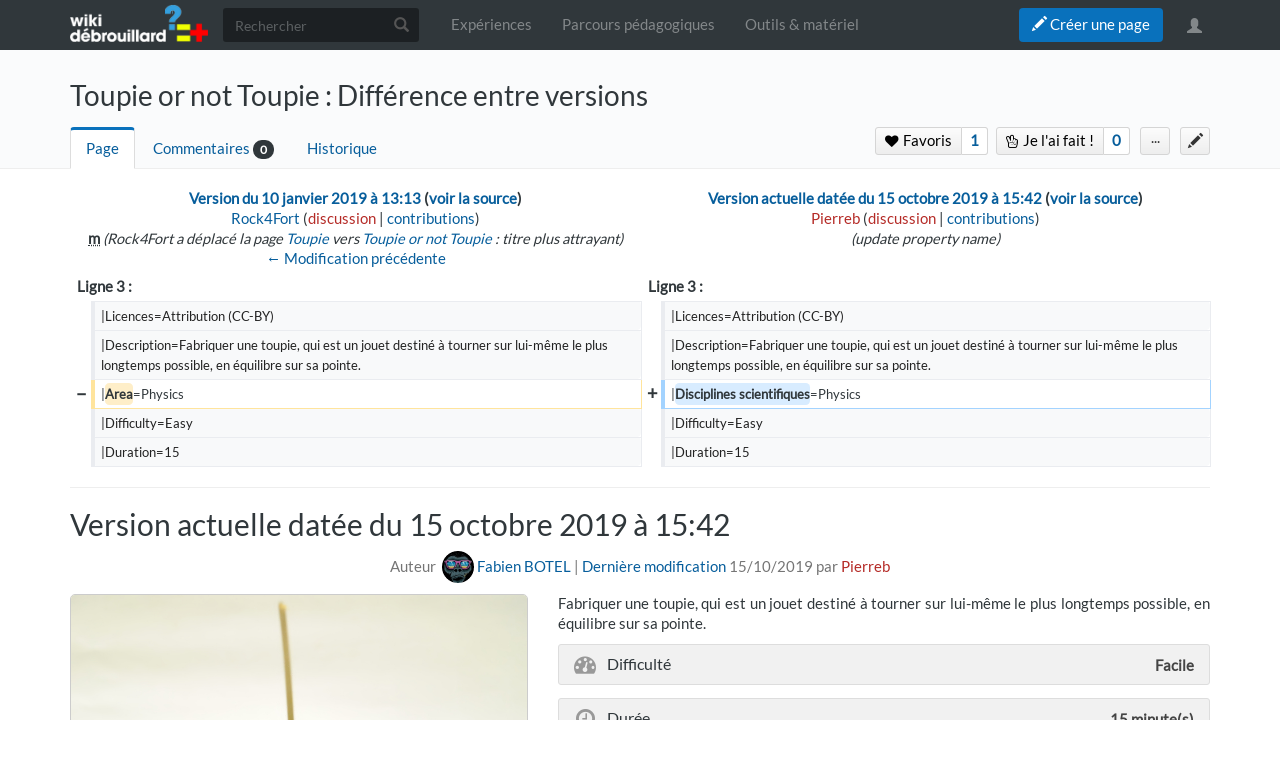

--- FILE ---
content_type: text/html; charset=UTF-8
request_url: https://www.wikidebrouillard.org/w/index.php?title=Toupie_or_not_Toupie&diff=prev&oldid=3561
body_size: 13813
content:



<!DOCTYPE html>
<html class="client-nojs" lang="fr" dir="ltr">
<head>
<meta charset="UTF-8"/>
<title>Toupie or not Toupie : Différence entre versions — Wikidebrouillard</title>
<script>document.documentElement.className = document.documentElement.className.replace( /(^|\s)client-nojs(\s|$)/, "$1client-js$2" );</script>
<script>(window.RLQ=window.RLQ||[]).push(function(){mw.config.set({"wgCanonicalNamespace":"","wgCanonicalSpecialPageName":false,"wgNamespaceNumber":0,"wgPageName":"Toupie_or_not_Toupie","wgTitle":"Toupie or not Toupie","wgCurRevisionId":3561,"wgRevisionId":3561,"wgArticleId":1087,"wgIsArticle":true,"wgIsRedirect":false,"wgAction":"view","wgUserName":null,"wgUserGroups":["*","Dokit-read","Dokit-createaccount"],"wgCategories":["Tutorials"],"wgBreakFrames":false,"wgPageContentLanguage":"fr","wgPageContentModel":"wikitext","wgSeparatorTransformTable":[",\t."," \t,"],"wgDigitTransformTable":["",""],"wgDefaultDateFormat":"dmy","wgMonthNames":["","janvier","février","mars","avril","mai","juin","juillet","août","septembre","octobre","novembre","décembre"],"wgMonthNamesShort":["","janv.","fév.","mars","avr.","mai","juin","juill.","août","sept.","oct.","nov.","déc."],"wgRelevantPageName":"Toupie_or_not_Toupie","wgRelevantArticleId":1087,"wgRequestId":"42af69fd9fdad72c2cfcd339","wgIsProbablyEditable":false,"wgRelevantPageIsProbablyEditable":false,"wgRestrictionEdit":[],"wgRestrictionMove":[],"wgPageFormsAutocompleteValues":[],"wgPageFormsAutocompleteOnAllChars":false,"wgPageFormsFieldProperties":[],"wgPageFormsCargoFields":[],"wgPageFormsDependentFields":[],"wgPageFormsGridValues":[],"wgPageFormsGridParams":[],"wgPageFormsContLangYes":null,"wgPageFormsContLangNo":null,"wgPageFormsContLangMonths":[],"wgPageFormsShowOnSelect":[],"wgPageFormsScriptPath":"/w/extensions/PageForms","edgValues":null,"wgPageFormsEDSettings":null,"wgAllowPipesInForms":true,"wgAmericanDates":false,"wgMediaViewerOnClick":true,"wgMediaViewerEnabledByDefault":true,"wgVisualEditor":{"pageLanguageCode":"fr","pageLanguageDir":"ltr","pageVariantFallbacks":"fr","usePageImages":false,"usePageDescriptions":false},"wgCategoryTreePageCategoryOptions":"{\"mode\":0,\"hideprefix\":20,\"showcount\":true,\"namespaces\":false,\"hidebreadcrumb\":true}","wgDiffOldId":1863,"wgDiffNewId":3561,"ImageAnnotator":[],"CommentStreams":{"canComment":false,"moderatorEdit":false,"moderatorAccept":false,"showEditBoxOnPageLoad":1,"moderatorDelete":false,"moderatorFastDelete":0,"showLabels":1,"userDisplayName":"\u003Cspan class=\"cs-comment-author-anonymous\"\u003Eanonyme\u003C/span\u003E","userAvatar":null,"newestStreamsOnTop":1,"initiallyCollapsed":false,"enableVoting":1,"enableAccepting":1,"enableWatchlist":1,"comments":[]},"wgVisualEditorToolbarScrollOffset":0,"wgVisualEditorUnsupportedEditParams":["undo","undoafter","veswitched"],"wgEditSubmitButtonLabelPublish":false});mw.loader.state({"site.styles":"ready","noscript":"ready","user.styles":"ready","user":"ready","site":"ready","user.options":"loading","user.tokens":"loading","mediawiki.diff.styles":"ready","ext.imageannotator.editor.css":"ready","ext.socialprofile.responsive":"ready","ext.socialprofile.userinfo.css":"ready","ext.Wikifab.css":"ready","ext.groupspage.css":"ready","ext.checkpagetitle.css":"ready","ext.flowcountertalks.css":"ready","ext.simpleembedvideo.css":"ready","ext.userspageslinks.css":"ready","ext.wikifab.css":"ready","ext.dokitfooter.css":"ready","ext.EmbedTutorials.modal.css":"ready","ext.visualEditor.desktopArticleTarget.noscript":"ready","ext.wikidebrouillard.css":"ready","ext.smw.style":"ready","ext.smw.tooltip.styles":"ready","ext.bootstrap.styles":"ready","ext.EmbedTutorials.modal.js":"loading","ext.QRCodeGenerator.modal.js":"loading"});mw.loader.implement("user.options@1dpodri",function($,jQuery,require,module){/*@nomin*/mw.user.options.set({"variant":"fr"});
});mw.loader.implement("user.tokens@02i28v7",function($,jQuery,require,module){/*@nomin*/mw.user.tokens.set({"editToken":"+\\","patrolToken":"+\\","watchToken":"+\\","csrfToken":"+\\"});
});mw.loader.load(["ext.wikifab.wfexplore","ext.Tabber","ext.imageannotator.editor","ext.smw.style","ext.smw.tooltips","ext.carousel.js","mediawiki.page.startup","mediawiki.user","mediawiki.page.ready","mediawiki.toc","mediawiki.searchSuggest","ext.socialprofile.userinfo.js","ext.userswatchbutton.js","ext.groupspage.js","ext.checkpagetitle.js","ext.inputBox","mmv.head","mmv.bootstrap.autostart","ext.simpleembedvideo.js","ext.userspageslinks.js","ext.3d","ext.cssforcategories.common","ext.CommentStreams","ext.visualEditor.desktopArticleTarget.init","ext.visualEditor.targetLoader","ext.bootstrap.scripts","ext.Wikifab.js"]);mw.loader.load("/w/load.php?debug=false\u0026lang=fr\u0026modules=ext.EmbedTutorials.modal.js%7Cext.QRCodeGenerator.modal.js\u0026only=scripts\u0026skin=chameleon");});</script>
<link rel="stylesheet" href="/w/load.php?debug=false&amp;lang=fr&amp;modules=ext.EmbedTutorials.modal.css%7Cext.Wikifab.css%7Cext.bootstrap.styles%7Cext.checkpagetitle.css%7Cext.dokitfooter.css%7Cext.flowcountertalks.css%7Cext.groupspage.css%7Cext.imageannotator.editor.css%7Cext.simpleembedvideo.css%7Cext.socialprofile.responsive%7Cext.socialprofile.userinfo.css%7Cext.userspageslinks.css%7Cext.visualEditor.desktopArticleTarget.noscript%7Cext.wikidebrouillard.css%7Cext.wikifab.css%7Cmediawiki.diff.styles&amp;only=styles&amp;skin=chameleon"/>
<link rel="stylesheet" href="/w/load.php?debug=false&amp;lang=fr&amp;modules=ext.smw.style%7Cext.smw.tooltip.styles&amp;only=styles&amp;skin=chameleon"/>
<script async="" src="/w/load.php?debug=false&amp;lang=fr&amp;modules=startup&amp;only=scripts&amp;skin=chameleon"></script>
<style>
			:root{
				--main-btn-color: #0971BC;
			}
			</style><style>
			:root{
				--main-hover-color: #075E9C;
			}
			</style>
<meta name="ResourceLoaderDynamicStyles" content=""/>
<link rel="stylesheet" href="/w/load.php?debug=false&amp;lang=fr&amp;modules=site.styles&amp;only=styles&amp;skin=chameleon"/>
<meta name="generator" content="MediaWiki 1.31.3"/>
<meta name="robots" content="noindex,nofollow"/>
<meta name="google-site-verification" content=""/>
<meta name="keywords" content="force, gravité, équilibre, rotation"/>
<meta name="description" content="Fabriquer une toupie, qui est un jouet destiné à tourner sur lui-même le plus longtemps possible, en équilibre sur sa pointe."/>
<meta name="twitter:description" content="Fabriquer une toupie, qui est un jouet destiné à tourner sur lui-même le plus longtemps possible, en équilibre sur sa pointe."/>
<meta name="viewport" content="width=device-width, initial-scale=1.0"/>
<link rel="alternate" type="application/rdf+xml" title="Toupie or not Toupie" href="/w/index.php?title=Sp%C3%A9cial:Export_RDF/Toupie_or_not_Toupie&amp;xmlmime=rdf"/>
<link rel="shortcut icon" href="/images/favicon/favicon.png"/>
<link rel="search" type="application/opensearchdescription+xml" href="/w/opensearch_desc.php" title="Wikidebrouillard (fr)"/>
<link rel="EditURI" type="application/rsd+xml" href="https://www.wikidebrouillard.org/w/api.php?action=rsd"/>
<meta property="og:description" content="Fabriquer une toupie, qui est un jouet destiné à tourner sur lui-même le plus longtemps possible, en équilibre sur sa pointe."/>
<script type="application/ld+json">{"@context" : "http://schema.org","description":"Fabriquer une toupie, qui est un jouet destiné à tourner sur lui-même le plus longtemps possible, en équilibre sur sa pointe.",}</script>
<meta property="fb:app_id" content=""/>

<meta property="fb:admins" content=""/>

<!--[if lt IE 9]><script src="/w/load.php?debug=false&amp;lang=fr&amp;modules=html5shiv&amp;only=scripts&amp;skin=chameleon&amp;sync=1"></script><![endif]-->
</head>
<body class="mediawiki ltr sitedir-ltr mw-hide-empty-elt ns-0 ns-subject page-Toupie_or_not_Toupie rootpage-Toupie_or_not_Toupie layout-layout-dokit skin-chameleon action-view">
	<!-- navigation bar -->
	<nav class="navbar navbar-default p-navbar" role="navigation" id="mw-navigation">
		<div class="container">
				<div class="navbar-header">

					<button type="button" class="navbar-toggle collapsed" data-toggle="collapse" data-target="#mw-navigation-collapse">
						<span class="sr-only">Toggle navigation</span>
						<span class="icon-bar"></span><span class="icon-bar"></span><span class="icon-bar"></span>
					</button>

				<!-- logo and main page link -->
				<div id="p-logo" class="p-logo navbar-brand" role="banner">
					<a href="/wiki/Accueil" title="Visiter la page d’accueil"><img src="/images/logo/logo-white.png" alt="Wikidebrouillard"/></a>
				</div>


				</div>

				<div class="collapse navbar-collapse" id="mw-navigation-collapse">
				<!-- search form -->
				<div  id="p-search" class="p-search navbar-form" role="search">
					<form  id="searchform" class="mw-search form-inline" action="/w/index.php">
						<input type="hidden" name="title" value="Spécial:Recherche" />
						<div class="input-group"><input class="form-control" id="searchInput" accesskey="f" title="Rechercher" placeholder="Rechercher" name="search" autocomplete="off">
						<div class="input-group-btn">
						<button value="Rechercher" id="mw-searchButton" name="fulltext" title="Rechercher les pages comportant ce texte." type="submit" class="mw-searchButton btn btn-default"><span class="glyphicon glyphicon-search"></span></button>
					</div>
				</div>
			</form>
		</div>
<ul class="nav navbar-nav">
				<!-- navigation -->
				<li id="n-Expériences"><a href="/wiki/Explore">Expériences</a></li>
				<li id="n-Parcours-pédagogiques"><a href="/wiki/Groups">Parcours pédagogiques</a></li>
				<li id="n-Outils-_-matériel"><a href="/wiki/Items">Outils &amp; matériel</a></li></ul>

					<div class="navbar-right-aligned"><ul class="nav navbar-nav MessageContent"><div data-toggle="modal" data-target="#CreateNewPage" class="wf-top-button askButton"><span class="btn webfonts-changed"><span class="glyphicon glyphicon-pencil"></span> Créer une page</span></div>
<div class="modal fade" id="CreateNewPage" role="dialog" aria-labelledby="myModalLabel">
<div class="modal-dialog">
<div class="modal-content">
<div class="modal-header">
<h4 class="modal-title" id="myModalLabel"><span id="Vous_n'avez_pas_la_permission"></span><span class="mw-headline" id="Vous_n_avez_pas_la_permission">Vous n'avez pas la permission</span></h4>
</div>
<div class="modal-body NewPageTabs">
<div class="alert alert-warning" role="alert"><strong>Oups&#160;!</strong> Vous n'avez pas la permission de modifier ce tutoriel car vous n'êtes pas connecté. Pour modifier ce tutoriel, <a href="/wiki/Sp%C3%A9cial:Connexion/signup" title="Spécial:Connexion/signup">créez un compte</a> ou <a href="/wiki/Sp%C3%A9cial:Connexion" title="Spécial:Connexion">connectez-vous</a>.</div>
</div>
</div>
</div>
</div>
</ul>
<ul class="nav navbar-nav MessageContent"></ul>

					<!-- personal tools -->
					<ul class="navbar-tools navbar-nav" >
						<li class="dropdown navbar-tools-tools">
							<a class="dropdown-toggle navbar-usernotloggedin" href="#" data-toggle="dropdown" title="Vous n’êtes pas connecté." ><span class="glyphicon glyphicon-user"></span></a>
							<ul class="p-personal-tools dropdown-menu dropdown-menu-right" >
								
								<li id="pt-createaccount"><a href="/w/index.php?title=Sp%C3%A9cial:Cr%C3%A9er_un_compte&amp;returnto=Toupie+or+not+Toupie&amp;returntoquery=diff%3Dprev%26oldid%3D3561" sort_order="0" title="Nous vous encourageons à créer un compte utilisateur et vous connecter; ce n’est cependant pas obligatoire">Créer un compte</a></li>
								<li id="pt-login-private"><a href="/w/index.php?title=Sp%C3%A9cial:Connexion&amp;returnto=Toupie+or+not+Toupie&amp;returntoquery=diff%3Dprev%26oldid%3D3561" sort_order="1" title="Vous devez vous connecter pour utiliser ce wiki [o]" accesskey="o">Se connecter</a></li> <hr style='border-bottom-style: solid;margin-top: 2px;margin-bottom: 2px'> 
									<li id="pt-help-target"><a href="https://help.dokit.app/wiki/Main_Page" target="_blanck" menu="user-sub-menu" sort_order="2">Aide</a></li>
								</ul>
							</li>
						</ul>

					</div> <!-- navbar-right-aligned -->
				</div><!-- /.navbar-collapse -->
			</div>
		</nav>

	<!-- additionnal page header -->
	<div id="additionnal-page-header">
		<div class="container">
		</div>
	</div>

	<!-- main content header -->
	<div id="main-content-header">
		<div class="container">
				<div class="maincontent-header-head">

				<h1 id="firstHeading" class="firstHeading">Toupie or not Toupie : Différence entre versions</h1>

			</div>

			<div class="maincontent-header-tail">
				<!-- Page Tools Tabs -->
				<div class="page-tools-tabs smooth-scroll"><ul class="list-inline">
<li id="ca-nstab-main" class="selected"><a href="/wiki/Toupie_or_not_Toupie" title="Voir le contenu de la page [c]" accesskey="c" class="selected">Page</a></li>
<li><a count="0" href="#cs-comments">Commentaires</a><span class="counterTalk">0</span></li>
<li id="ca-history"><a href="/w/index.php?title=Toupie_or_not_Toupie&amp;action=history" title="Historique des versions de cette page [h]" accesskey="h">Historique</a></li></ul>
				</div>
					<div class="header-right-aligned">
<div class="PageNetworkLinks">
		<a class="UsersPagesLinksButton addAction" data-linkstype="star" data-page="Toupie_or_not_Toupie" ><button class=" doActionLabel"><span class=" "><i class="fa fa-heart upl_icon"></i> <i class="fa fa-spinner fa-spin upl_loading" style="display:none"></i> Favoris</span></button></a><div class="dropdownParent"><a href="https://www.wikidebrouillard.org/w/index.php?title=Sp%C3%A9cial:DisplayUsersList&pageName=Toupie+or+not+Toupie&typeButton=star&numPage=1" class="UsersPagesLinksButtonCounter addAction" data-linkstype="star" data-page="Toupie_or_not_Toupie" data-listid ="1" ><button>1</button></a><div class="UsersListContent" id="boutonContent1"> <div class="usersPageLinksUsers row"><div class="col-md-4 col-sm-6 col-xs-12 UserListcard"><a href="/wiki/Utilisateur:C%C3%A9line_LEQUIN"><div class="avatar"><img src="/images/avatars/default_ml.gif" alt="avatar" border="0"/></div><span class="name">Tiago</span></a></div></div></div></div>
		<a class="UsersPagesLinksButton addAction" data-linkstype="ididit" data-page="Toupie_or_not_Toupie" ><button class=" doActionLabel"><span class=" "><i class="fa fa-hand-peace-o upl_icon"></i> <i class="fa fa-spinner fa-spin upl_loading" style="display:none"></i> Je l'ai fait&#160;!</span></button></a><div class="dropdownParent"><a href="#" class="UsersPagesLinksButtonCounter addAction" data-linkstype="ididit" data-page="Toupie_or_not_Toupie" data-listid ="2" ><button>0</button></a><div class="UsersListContent" id="boutonContent2"> <div class="usersPageLinksUsers row"></div></div></div>
</div>
					<!-- page tools -->
					<ul class="page-tools-dropdown" >
						<li id="ca-formedit" class="page-tools-dropdown-tools"><a href="/w/index.php?title=Toupie_or_not_Toupie&amp;action=formedit" title="Modifier cette page avec un formulaire [&amp;]" accesskey="&amp;"><span class="glyphicon glyphicon-pencil"></span></a></li>
							<li class="page-tools-dropdown-tools dropdown">
								<a data-toggle="dropdown" class="dropdown-toggle" href="#" title="Outils pour les pages" ><span>...</span></a>
	<!-- Content navigation -->
	<ul class="p-contentnavigation dropdown-menu" id="p-contentnavigation">
		<!-- namespaces -->
		<!-- views -->
		<li id="ca-embed" class="embed-button"><a href="/w/index.php?title=Toupie_or_not_Toupie&amp;embed=true" class="embed-button">Intégrer ce tutoriel</a></li>
		<!-- NetworksLinks -->
	</ul>
							</li>
						</ul>

					</div> <!-- header-right-aligned -->
			</div>
		</div>
	</div>

	<div>
		<div class="container">
			<div class="siteNoticeArea row">
				<div class="col-lg-12">

				</div>
			</div>
			<div class="row">
				<div class="col-lg-12">
					<!-- start the content area -->
					<div id="content" class="mw-body"><a id="top"></a>
						<div id="mw-indicators" class="mw-indicators"></div>
						<div  id="mw-js-message" style="display:none;"></div>
						<div id="bodyContent">
							<!-- body text -->

							<div id="mw-content-text" lang="fr" dir="ltr" class="mw-content-ltr"><table class="diff diff-contentalign-left" data-mw="interface">
				<col class="diff-marker" />
				<col class="diff-content" />
				<col class="diff-marker" />
				<col class="diff-content" />
				<tr class="diff-title" lang="fr">
				<td colspan="2" class="diff-otitle"><div id="mw-diff-otitle1"><strong><a href="/w/index.php?title=Toupie_or_not_Toupie&amp;oldid=1863" title="Toupie or not Toupie">Version du 10 janvier 2019 à 13:13</a> <span class="mw-diff-edit">(<a href="/w/index.php?title=Toupie_or_not_Toupie&amp;action=edit&amp;oldid=1863" title="Toupie or not Toupie">voir la source</a>)</span></strong></div><div id="mw-diff-otitle2"><a href="/wiki/Utilisateur:Rock4Fort" class="mw-userlink" title="Utilisateur:Rock4Fort"><bdi>Rock4Fort</bdi></a> <span class="mw-usertoollinks">(<a href="/w/index.php?title=Discussion_utilisateur:Rock4Fort&amp;action=edit&amp;redlink=1" class="new mw-usertoollinks-talk" title="Discussion utilisateur:Rock4Fort (page inexistante)">discussion</a> | <a href="/wiki/Sp%C3%A9cial:Contributions/Rock4Fort" class="mw-usertoollinks-contribs" title="Spécial:Contributions/Rock4Fort">contributions</a>)</span></div><div id="mw-diff-otitle3"><abbr class="minoredit" title="Cette modification est mineure.">m</abbr> <span class="comment">(Rock4Fort a déplacé la page <a href="/wiki/Toupie" class="mw-redirect" title="Toupie">Toupie</a> vers <a href="/wiki/Toupie_or_not_Toupie" title="Toupie or not Toupie">Toupie or not Toupie</a> : titre plus attrayant)</span></div><div id="mw-diff-otitle5"></div><div id="mw-diff-otitle4"><a href="/w/index.php?title=Toupie_or_not_Toupie&amp;diff=prev&amp;oldid=1863" title="Toupie or not Toupie" id="differences-prevlink">← Modification précédente</a></div></td>
				<td colspan="2" class="diff-ntitle"><div id="mw-diff-ntitle1"><strong><a href="/w/index.php?title=Toupie_or_not_Toupie&amp;oldid=3561" title="Toupie or not Toupie">Version actuelle datée du 15 octobre 2019 à 15:42</a> <span class="mw-diff-edit">(<a href="/w/index.php?title=Toupie_or_not_Toupie&amp;action=edit" title="Toupie or not Toupie">voir la source</a>)</span> </strong></div><div id="mw-diff-ntitle2"><a href="/w/index.php?title=Utilisateur:Pierreb&amp;action=edit&amp;redlink=1" class="new mw-userlink" title="Utilisateur:Pierreb (page inexistante)"><bdi>Pierreb</bdi></a> <span class="mw-usertoollinks">(<a href="/w/index.php?title=Discussion_utilisateur:Pierreb&amp;action=edit&amp;redlink=1" class="new mw-usertoollinks-talk" title="Discussion utilisateur:Pierreb (page inexistante)">discussion</a> | <a href="/wiki/Sp%C3%A9cial:Contributions/Pierreb" class="mw-usertoollinks-contribs" title="Spécial:Contributions/Pierreb">contributions</a>)</span> </div><div id="mw-diff-ntitle3"> <span class="comment">(update property name)</span></div><div id="mw-diff-ntitle5"></div><div id="mw-diff-ntitle4">&#160;</div></td>
				</tr><tr><td colspan="2" class="diff-lineno" id="mw-diff-left-l3" >Ligne 3 :</td>
<td colspan="2" class="diff-lineno">Ligne 3 :</td></tr>
<tr><td class='diff-marker'>&#160;</td><td class='diff-context'><div>|Licences=Attribution (CC-BY)</div></td><td class='diff-marker'>&#160;</td><td class='diff-context'><div>|Licences=Attribution (CC-BY)</div></td></tr>
<tr><td class='diff-marker'>&#160;</td><td class='diff-context'><div>|Description=Fabriquer une toupie, qui est un jouet destiné à tourner sur lui-même le plus longtemps possible, en équilibre sur sa pointe.</div></td><td class='diff-marker'>&#160;</td><td class='diff-context'><div>|Description=Fabriquer une toupie, qui est un jouet destiné à tourner sur lui-même le plus longtemps possible, en équilibre sur sa pointe.</div></td></tr>
<tr><td class='diff-marker'>−</td><td class='diff-deletedline'><div>|<del class="diffchange diffchange-inline">Area</del>=Physics</div></td><td class='diff-marker'>+</td><td class='diff-addedline'><div>|<ins class="diffchange diffchange-inline">Disciplines scientifiques</ins>=Physics</div></td></tr>
<tr><td class='diff-marker'>&#160;</td><td class='diff-context'><div>|Difficulty=Easy</div></td><td class='diff-marker'>&#160;</td><td class='diff-context'><div>|Difficulty=Easy</div></td></tr>
<tr><td class='diff-marker'>&#160;</td><td class='diff-context'><div>|Duration=15</div></td><td class='diff-marker'>&#160;</td><td class='diff-context'><div>|Duration=15</div></td></tr>
</table><hr class='diff-hr' id='mw-oldid' />
		<h2 class='diff-currentversion-title'>Version actuelle datée du 15 octobre 2019 à 15:42</h2>
<div class="mw-parser-output"><div class="print-description print-only">Fabriquer une toupie, qui est un jouet destiné à tourner sur lui-même le plus longtemps possible, en équilibre sur sa pointe.</div>
<p class="tuto-details-autor-revision noprint hideInTranslatedPage">Auteur&#160;<span class="tuto-details-author-box"><a class="avatar-image" href="/wiki/Utilisateur:Rock4Fort"><img src="/images/avatars/dkf_Wikidebrouillard_26_ml.jpg?r=1545223514" alt="avatar" border="0" /></a><a class="name" href="/wiki/Utilisateur:Rock4Fort"><span class="tuto-details-author-name">Fabien BOTEL</span></a></span> | <a target="_blank" rel="nofollow noreferrer noopener" class="external text" href="https://www.wikidebrouillard.org/w/index.php?title=Toupie_or_not_Toupie&amp;action=history">Dernière modification</a> 15/10/2019 par <a href="/w/index.php?title=Utilisateur:Pierreb&amp;action=edit&amp;redlink=1" class="new" title="Utilisateur:Pierreb (page inexistante)">Pierreb</a></p>
<div class="row firstPage">
<div class="col-md-5 col-sm-5 col-xs-12 fullWidthPrint">
<div class="tuto-main-image noprint"><div class="annotatedImageContainer"><a href="/wiki/Fichier:Toupie_toupie.jpg" class="image"><img alt="Toupie toupie.jpg" src="/images/f/fb/Toupie_toupie.jpg" width="800" height="600" class="thumbborder" data-file-width="800" data-file-height="600" /></a><div class="annotatedcontent" data-annotatedcontent="&#123;&#123;&#123;Main_Picture_annotation&#125;&#125;&#125;"> </div></div>
</div>
<div class="tuto-details-box print-only">
<div class="tuto-items-container">
<div class="tuto-items-details-container">
<div class="tuto-items-details-container-left"><i class="fa fa-tachometer"></i> Difficulté</div>
<div class="tuto-items-details-container-right"><span class="propertyKey" style="display:none">Easy</span> Facile</div>
</div>
<div class="tuto-items-details-container">
<div class="tuto-items-details-container-left"><i class="fa fa-clock-o"></i> Durée</div>
<div class="tuto-items-details-container-right">15 <span class="propertyKey" style="display:none">minute(s)</span> minute(s)</div>
</div>
<div class="tuto-items-details-container"><div class="tuto-items-details-container-left"><i class="fa fa-tag"></i>Disciplines scientifiques</div><div class="tuto-items-details-container-right">Physique</div></div>
</div>
</div>
</div>
<div class="col-md-7 col-sm-7 col-xs-12 fullWidthPrint no-print-book">
<div class="tuto-details-box">
<div class="tuto-details-about-title noprint">Fabriquer une toupie, qui est un jouet destiné à tourner sur lui-même le plus longtemps possible, en équilibre sur sa pointe.</div>
<div class="tuto-items-container"><div class="tuto-items-details-container noprint">
<div class="tuto-items-details-container-left"><i class="fa fa-tachometer"></i> Difficulté</div> <div class="tuto-items-details-container-right"><span class="propertyKey" style="display:none">Easy</span> Facile</div> </div><div class="tuto-items-details-container noprint"> <div class="tuto-items-details-container-left"><i class="fa fa-clock-o"></i> Durée</div> <div class="tuto-items-details-container-right">15 <span class="propertyKey" style="display:none">minute(s)</span> minute(s)</div></div>
<div class="tuto-items-details-container noprint"><div class="tuto-items-details-container-left"><i class="fa fa-tag"></i>Disciplines scientifiques</div><div class="tuto-items-details-container-right">Physique</div></div>
<div class="tuto-items-languages noprint">&lt;languages /&gt;</div>
<div class="tuto-items-details-container printTOC"><div class="tuto-items-details-container-left"><i class="fa fa-list-ol"></i></div><div id="toc" class="toc"><div class="toctitle" lang="fr" dir="ltr"><h2>Sommaire</h2></div>
<ul>
<li class="toclevel-1"><a href="#Introduction"><span class="tocnumber">1</span> <span class="toctext">Introduction</span></a></li>
<li class="toclevel-1"><a href="#Étape_1_-_Trouer_le_couvercle"><span class="tocnumber">2</span> <span class="toctext">Étape 1 - Trouer le couvercle</span></a></li>
<li class="toclevel-1"><a href="#Étape_2_-_Couper_le_bouchon_de_liège_en_tranche"><span class="tocnumber">3</span> <span class="toctext">Étape 2 - Couper le bouchon de liège en tranche</span></a></li>
<li class="toclevel-1"><a href="#Étape_3_-_Assemblage_de_la_toupie"><span class="tocnumber">4</span> <span class="toctext">Étape 3 - Assemblage de la toupie</span></a></li>
<li class="toclevel-1"><a href="#Étape_4_-_OPTIONNELLE_:_Réduire_la_taille_de_la_brochette"><span class="tocnumber">5</span> <span class="toctext">Étape 4 - OPTIONNELLE&#160;: Réduire la taille de la brochette</span></a></li>
<li class="toclevel-1"><a href="#Étape_5_-_La_lancer_!!"><span class="tocnumber">6</span> <span class="toctext">Étape 5 - La lancer&#160;!!</span></a></li>
<li class="toclevel-1"><a href="#Comment_ça_marche_?"><span class="tocnumber">7</span> <span class="toctext">Comment ça marche&#160;?</span></a>
<ul>
<li class="toclevel-2"><a href="#Observations_:_que_voit-on_?"><span class="tocnumber">7.1</span> <span class="toctext">Observations&#160;: que voit-on&#160;?</span></a></li>
<li class="toclevel-2"><a href="#Mise_en_garde_:_qu_est-ce_qui_pourrait_faire_rater_l_expérience_?"><span class="tocnumber">7.2</span> <span class="toctext">Mise en garde&#160;: qu'est-ce qui pourrait faire rater l'expérience&#160;?</span></a></li>
<li class="toclevel-2"><a href="#Explications"><span class="tocnumber">7.3</span> <span class="toctext">Explications</span></a></li>
<li class="toclevel-2"><a href="#Plus_d_explications"><span class="tocnumber">7.4</span> <span class="toctext">Plus d'explications</span></a></li>
<li class="toclevel-2"><a href="#Vous_aimerez_aussi"><span class="tocnumber">7.5</span> <span class="toctext">Vous aimerez aussi</span></a></li>
</ul>
</li>
<li class="toclevel-1"><a href="#Éléments_pédagogiques"><span class="tocnumber">8</span> <span class="toctext">Éléments pédagogiques</span></a>
<ul>
<li class="toclevel-2"><a href="#Objectifs_pédagogiques"><span class="tocnumber">8.1</span> <span class="toctext">Objectifs pédagogiques</span></a></li>
<li class="toclevel-2"><a href="#Pistes_pour_animer_l_expérience"><span class="tocnumber">8.2</span> <span class="toctext">Pistes pour animer l'expérience</span></a></li>
<li class="toclevel-2"><a href="#Sources_et_ressources"><span class="tocnumber">8.3</span> <span class="toctext">Sources et ressources</span></a></li>
</ul>
</li>
<li class="toclevel-1"><a href="#Commentaires"><span class="tocnumber">9</span> <span class="toctext">Commentaires</span></a></li>
</ul>
</div>
</div>
</div>
<div class="licence-detail noprint"><i class="fa fa-creative-commons"></i><span class="licence-detail-title">Licence&#160;:</span> Attribution (CC-BY)</div>
</div>
</div>
</div>
<p><span class="propertyKey" style="display:none">force, gravité, équilibre, rotation</span>
<span class="propertyKey" style="display:none">Toupie_toupie.jpg</span>
<span class="propertyKey" style="display:none"></span> 
<span class="propertyKey" style="display:none"></span> 
<span class="propertyKey" style="display:none"></span>
<span class="noprint"></span>
</p>

<div class="noprint"></div>
<h2><span class="mw-headline" id="Introduction">Introduction</span></h2>
<div class="wf-intro">
<p>Ce jouet est connu depuis l'<a target="_blank" rel="nofollow noreferrer noopener" class="external text" href="https://fr.wikipedia.org/wiki/Antiquit%C3%A9">Antiquité</a>
</p>
Les toupies sont faites en différentes matières, comme en poterie, en pierre, en bois, en bambou et en terre cuite. Faites en bois dur, les petites toupies avec lesquelles les enfants jouaient autrefois, étaient des jouets faits par eux-mêmes, ce qui pouvait donner aux enfants un sentiment de satisfaction et le plaisir d'une autoproduction réussie. Comme le globe terrestre sur son axe, la toupie symbolise et nous rappelle de par son mouvement rotatif l’équilibre subtil d'un univers en mouvement.</div>
<div class="wf-nav">
<ul class="wf-nav-tabs" role="tablist">
<li role="presentation" class="active"><span data-target="#ItemList" role="tab" class="wf-nav-tabs-switch" data-toggle="tab"><i class="fa fa-tag"></i> <span class="wf-nav-tabs-text">Matériel et outils</span></span></li>
</ul>
<div class="tab-content">
<div role="tabpanel" class="tab-pane active" id="ItemList"><div class="attach-link-table dk-item-list custom-tooltip"><i class="fa fa-shopping-cart"></i> <a href="/wiki/Item:Couvercle" title="Item:Couvercle">Couvercle</a> <span class="smw-highlighter" data-type="6" data-state="persistent" data-title="Information" title="Un couvercle est un élément mobile de forme plate servant à fermer un récipient ou un emballage. Il peut être amovible ou fixé au récipient par une charnière. Il est dans certains cas muni d&#39;un organe de préhension parfois appelé fretel&#160;: anneau, poignée, bouton ou forme ornementale (fruit, légume ou encore gland...).&#10;"><span class="smwtticon info"></span><span class="smwttcontent"><div><a href="/wiki/Fichier:Item-Couvercle_couvercle.jpg" class="image"><img alt="Item-Couvercle couvercle.jpg" src="/images/e/e9/Item-Couvercle_couvercle.jpg" width="800" height="600" data-file-width="800" data-file-height="600" /></a></div><div>Un couvercle est un élément mobile de forme plate servant à fermer un récipient ou un emballage. Il peut être amovible ou fixé au récipient par une charnière. Il est dans certains cas muni d'un organe de préhension parfois appelé fretel&#160;: anneau, poignée, bouton ou forme ornementale (fruit, légume ou encore gland...).</div></span></span></div><span class="propertyKey" style="display:none"><a href="/w/index.php?title=Couvercle&amp;action=edit&amp;redlink=1" class="new" title="Couvercle (page inexistante)">Couvercle</a></span><div class="attach-link-table dk-item-list custom-tooltip"><i class="fa fa-shopping-cart"></i> <a href="/wiki/Item:Brochette" title="Item:Brochette">Brochette</a> <span class="smw-highlighter" data-type="6" data-state="persistent" data-title="Information" title="Une brochette, en cuisine, désigne une fine tige en métal ou en bois sur laquelle sont enfilés des morceaux de nourriture et destinés à être cuits à la broche, c’est-à-dire au-dessus des braises du feu ou au barbecue.&#10;"><span class="smwtticon info"></span><span class="smwttcontent"><div><a href="/wiki/Fichier:Item-Brochette_brochette.jpg" class="image"><img alt="Item-Brochette brochette.jpg" src="/images/4/46/Item-Brochette_brochette.jpg" width="800" height="600" data-file-width="800" data-file-height="600" /></a></div><div>Une brochette, en cuisine, désigne une fine tige en métal ou en bois sur laquelle sont enfilés des morceaux de nourriture et destinés à être cuits à la broche, c’est-à-dire au-dessus des braises du feu ou au barbecue.</div></span></span></div><span class="propertyKey" style="display:none"><a href="/w/index.php?title=Brochette&amp;action=edit&amp;redlink=1" class="new" title="Brochette (page inexistante)">Brochette</a></span><div class="attach-link-table dk-item-list custom-tooltip"><i class="fa fa-shopping-cart"></i> <a href="/wiki/Item:Bouchon_de_li%C3%A8ge" title="Item:Bouchon de liège">Bouchon de liège</a> <span class="smw-highlighter" data-type="6" data-state="persistent" data-title="Information" title="Un bouchon est un accessoire fermant le volume de la bouteille pour éviter que le liquide contenu ne s&#39;écoule ou ne s&#39;évapore. Sur les 16 milliards de bouchons produits chaque année, 80&#160;% sont en liège&#160;; mais les bouchons à vis et les bouchons synthétiques prennent de plus en plus de place dans le marché mondial&#10;"><span class="smwtticon info"></span><span class="smwttcontent"><div><a href="/wiki/Fichier:Item-bouchon_de_li%C3%A8ge_bouchons.jpg" class="image"><img alt="Item-bouchon de liège bouchons.jpg" src="/images/5/50/Item-bouchon_de_li%C3%A8ge_bouchons.jpg" width="1920" height="1386" data-file-width="1920" data-file-height="1386" /></a></div><div>Un bouchon est un accessoire fermant le volume de la bouteille pour éviter que le liquide contenu ne s'écoule ou ne s'évapore. Sur les 16 milliards de bouchons produits chaque année, 80&#160;% sont en liège&#160;; mais les bouchons à vis et les bouchons synthétiques prennent de plus en plus de place dans le marché mondial</div></span></span></div><span class="propertyKey" style="display:none"><a href="/w/index.php?title=Bouchon_de_li%C3%A8ge&amp;action=edit&amp;redlink=1" class="new" title="Bouchon de liège (page inexistante)">Bouchon de liège</a></span><div class="attach-link-table dk-item-list custom-tooltip"><i class="fa fa-shopping-cart"></i> <a href="/wiki/Item:Vrille" title="Item:Vrille">Vrille</a> <span class="smw-highlighter" data-type="6" data-state="persistent" data-title="Information" title="Une vrille est un outil manuel, avec en embout en spirale, permettant de faire des trous, d&#39;un diamètre lié à la taille de l&#39;outil, dans le bois1. C&#39;est une sorte de mèche actionnée à la main.&#10;"><span class="smwtticon info"></span><span class="smwttcontent"><div><a href="/wiki/Fichier:Item-Vrille_180px-Vrille.jpg" class="image"><img alt="Item-Vrille 180px-Vrille.jpg" src="/images/c/c2/Item-Vrille_180px-Vrille.jpg" width="180" height="69" data-file-width="180" data-file-height="69" /></a></div><div>Une vrille est un outil manuel, avec en embout en spirale, permettant de faire des trous, d'un diamètre lié à la taille de l'outil, dans le bois1. C'est une sorte de mèche actionnée à la main.</div></span></span></div><span class="propertyKey" style="display:none"><a href="/w/index.php?title=Vrille&amp;action=edit&amp;redlink=1" class="new" title="Vrille (page inexistante)">Vrille</a></span><div class="attach-link-table dk-item-list custom-tooltip"><i class="fa fa-shopping-cart"></i> <a href="/wiki/Item:Couteau" title="Item:Couteau">Couteau</a> <span class="smw-highlighter" data-type="6" data-state="persistent" data-title="Information" title="Près d&#39;un habitant humain de la Terre sur 6 utilise des couteaux à une seule dent (il utilise également des fourchettes à une dent). En général il est est chinois (ou japonais) et appelle son couteau de la même manière que sa fourchette&#160;: une baguette.&#10;"><span class="smwtticon info"></span><span class="smwttcontent"><div><a href="/wiki/Fichier:Item-Couteau_250px-Couteau.JPG" class="image"><img alt="Item-Couteau 250px-Couteau.JPG" src="/images/5/58/Item-Couteau_250px-Couteau.JPG" width="250" height="188" data-file-width="250" data-file-height="188" /></a></div><div>Près d'un habitant humain de la Terre sur 6 utilise des couteaux à une seule dent (il utilise également des fourchettes à une dent). En général il est est chinois (ou japonais) et appelle son couteau de la même manière que sa fourchette&#160;: une baguette.</div></span></span></div><span class="propertyKey" style="display:none"><a href="/w/index.php?title=Couteau&amp;action=edit&amp;redlink=1" class="new" title="Couteau (page inexistante)">Couteau</a></span></div>
</div>
</div>
<div class="bg-halfsquare-separator"></div>
<div class="row">
<div class="col-xs-12 col-md-6 step-instructions col-md-push-6 step-instructions-oneimage">
<h2><span class="mw-headline" id="Étape_1_-_Trouer_le_couvercle">Étape 1 - Trouer le couvercle</span></h2>
<p>Faire un trou, de même diamètre que celui de la brochette ou légèrement moins, au centre du couvercle.
</p><p><i>Le couvercle peut être remplacé par un bouchon de bouteille...</i> 
</p>
</div>
<div class="col-xs-12 col-md-6 tuto-step-image noprint col-md-pull-6">
<div data-interval="false" data-ride="carousel" class="carousel" id="myCarousel1"><div class="carousel-inner"><div class="carousel-item item active"><div class="annotatedImageContainer"><a href="/wiki/Fichier:Toupie_touercouvercle.jpg" class="image"><img alt="Toupie touercouvercle.jpg" src="/images/f/f2/Toupie_touercouvercle.jpg" width="800" height="600" data-file-width="800" data-file-height="600" /></a><div class="annotatedcontent" data-annotatedcontent=""> </div></div></div></div></div>
</div>
<div class="col-md-6 step-image-print print-only">
<div class="tuto-step-image">
<div class="annotatedImageContainer"><a href="/wiki/Fichier:Toupie_touercouvercle.jpg" class="image"><img alt="Toupie touercouvercle.jpg" src="/images/f/f2/Toupie_touercouvercle.jpg" width="800" height="600" data-file-width="800" data-file-height="600" /></a><div class="annotatedcontent" data-annotatedcontent=""> </div></div>
</div>
</div>
<p><br />
</p><p><br />
</p><p><br />
</p>
 </div>
<div class="hrContentMinor"></div>
<p><span class="propertyKey" style="display:none"></span>
</p>
<div class="row">
<div class="col-xs-12 col-md-6 step-instructions col-md-push-6 step-instructions-oneimage">
<h2><span class="mw-headline" id="Étape_2_-_Couper_le_bouchon_de_liège_en_tranche">Étape 2 - Couper le bouchon de liège en tranche</span></h2>
<p>Faire deux tranches d'environ 4mm
</p><p><i>Les morceaux de bouchon peuvent être remplacé par de la pâte adhésive repositionnable, de la pâte à modeler...</i> 
</p>
</div>
<div class="col-xs-12 col-md-6 tuto-step-image noprint col-md-pull-6">
<div data-interval="false" data-ride="carousel" class="carousel" id="myCarousel2"><div class="carousel-inner"><div class="carousel-item item active"><div class="annotatedImageContainer"><a href="/wiki/Fichier:Toupie_tranchebouchon.jpg" class="image"><img alt="Toupie tranchebouchon.jpg" src="/images/d/d7/Toupie_tranchebouchon.jpg" width="800" height="599" data-file-width="800" data-file-height="599" /></a><div class="annotatedcontent" data-annotatedcontent=""> </div></div></div></div></div>
</div>
<div class="col-md-6 step-image-print print-only">
<div class="tuto-step-image">
<div class="annotatedImageContainer"><a href="/wiki/Fichier:Toupie_tranchebouchon.jpg" class="image"><img alt="Toupie tranchebouchon.jpg" src="/images/d/d7/Toupie_tranchebouchon.jpg" width="800" height="599" data-file-width="800" data-file-height="599" /></a><div class="annotatedcontent" data-annotatedcontent=""> </div></div>
</div>
</div>
<p><br />
</p><p><br />
</p><p><br />
</p>
 </div>
<div class="hrContentMinor"></div>
<p><span class="propertyKey" style="display:none"></span>
</p>
<div class="row">
<div class="col-xs-12 col-md-6 step-instructions col-md-push-6 step-instructions-manyimage">
<h2><span class="mw-headline" id="Étape_3_-_Assemblage_de_la_toupie">Étape 3 - Assemblage de la toupie</span></h2>
<p>Faire passer la brochette dans une tranche de liège, puis le couvercle, et pour finir avec la dernière tranche de bouchon.
</p><p>En suite, resserrer le tout, afin de bloquer le couvercle.
</p><p><i>La brochette peut être remplacée par un cure-dent...</i>
</p><p><b>La brochette doit être perpendiculaire à la surface du couvercle.</b> 
</p>
</div>
<div class="col-xs-12 col-md-6 tuto-step-image noprint col-md-pull-6">
<div data-interval="false" data-ride="carousel" class="carousel" id="myCarousel3"><div class="carousel-inner"><div class="carousel-item item active"><div class="annotatedImageContainer"><a href="/wiki/Fichier:Toupie_assemblagetoupie.jpg" class="image"><img alt="Toupie assemblagetoupie.jpg" src="/images/6/6e/Toupie_assemblagetoupie.jpg" width="800" height="600" data-file-width="800" data-file-height="600" /></a><div class="annotatedcontent" data-annotatedcontent=""> </div></div></div><div class="carousel-item item"><div class="annotatedImageContainer"><a href="/wiki/Fichier:Toupie_ressertoupie.jpg" class="image"><img alt="Toupie ressertoupie.jpg" src="/images/a/ac/Toupie_ressertoupie.jpg" width="800" height="600" data-file-width="800" data-file-height="600" /></a><div class="annotatedcontent" data-annotatedcontent=""> </div></div></div></div><ol class="carousel-indicators"><li class="carousel-thumb active" data-slide-to="0" data-target="#myCarousel3"><div class="annotatedImageContainer"><a href="/wiki/Fichier:Toupie_assemblagetoupie.jpg" class="image"><img alt="Toupie assemblagetoupie.jpg" src="/images/6/6e/Toupie_assemblagetoupie.jpg" width="800" height="600" data-file-width="800" data-file-height="600" /></a><div class="annotatedcontent" data-annotatedcontent=""> </div></div></li><li class="carousel-thumb" data-slide-to="1" data-target="#myCarousel3"><div class="annotatedImageContainer"><a href="/wiki/Fichier:Toupie_ressertoupie.jpg" class="image"><img alt="Toupie ressertoupie.jpg" src="/images/a/ac/Toupie_ressertoupie.jpg" width="800" height="600" data-file-width="800" data-file-height="600" /></a><div class="annotatedcontent" data-annotatedcontent=""> </div></div></li></ol></div>
</div>
<div class="col-md-6 step-image-print print-only">
<div class="tuto-step-image">
<div class="annotatedImageContainer"><a href="/wiki/Fichier:Toupie_assemblagetoupie.jpg" class="image"><img alt="Toupie assemblagetoupie.jpg" src="/images/6/6e/Toupie_assemblagetoupie.jpg" width="800" height="600" data-file-width="800" data-file-height="600" /></a><div class="annotatedcontent" data-annotatedcontent=""> </div></div>
</div>
</div>
<div class="col-md-6 step-image-print print-only">
<div class="tuto-step-image">
<div class="annotatedImageContainer"><a href="/wiki/Fichier:Toupie_ressertoupie.jpg" class="image"><img alt="Toupie ressertoupie.jpg" src="/images/a/ac/Toupie_ressertoupie.jpg" width="800" height="600" data-file-width="800" data-file-height="600" /></a><div class="annotatedcontent" data-annotatedcontent=""> </div></div>
</div>
</div>
<p><br />
</p><p><br />
</p>
 </div>
<div class="hrContentMinor"></div>
<p><span class="propertyKey" style="display:none"></span>
</p>
<div class="row">
<div class="col-md-12 step-instructions">
<h2><span class="mw-headline" id="Étape_4_-_OPTIONNELLE_:_Réduire_la_taille_de_la_brochette">Étape 4 - OPTIONNELLE&#160;: Réduire la taille de la brochette</span></h2>
<p>Casser ou couper la brochette à une longueur souhaitée.
</p>
</div>
</div>
<div class="hrContentMinor"></div>
<p><span class="propertyKey" style="display:none"></span>
</p>
<div class="row">
<div class="col-xs-12 col-md-6 step-instructions col-md-push-6 step-instructions-oneimage">
<h2><span class="mw-headline" id="Étape_5_-_La_lancer_!!">Étape 5 - La lancer&#160;!!</span></h2>
<p>Faire tourner la brochette entre ces doigts, lâcher, puis observer&#160;! 
</p>
</div>
<div class="col-xs-12 col-md-6 tuto-step-image noprint col-md-pull-6">
<div data-interval="false" data-ride="carousel" class="carousel" id="myCarousel4"><div class="carousel-inner"><div class="carousel-item item active"><div class="annotatedImageContainer"><a href="/wiki/Fichier:Toupie_lalancer.png" class="image"><img alt="Toupie lalancer.png" src="/images/4/48/Toupie_lalancer.png" width="800" height="600" data-file-width="800" data-file-height="600" /></a><div class="annotatedcontent" data-annotatedcontent=""> </div></div></div></div></div>
</div>
<div class="col-md-6 step-image-print print-only">
<div class="tuto-step-image">
<div class="annotatedImageContainer"><a href="/wiki/Fichier:Toupie_lalancer.png" class="image"><img alt="Toupie lalancer.png" src="/images/4/48/Toupie_lalancer.png" width="800" height="600" data-file-width="800" data-file-height="600" /></a><div class="annotatedcontent" data-annotatedcontent=""> </div></div>
</div>
</div>
<p><br />
</p><p><br />
</p><p><br />
</p>
 </div>
<div class="hrContentMinor"></div>
<p><span class="propertyKey" style="display:none"></span>
</p>
<h2><span class="mw-headline" id="Comment_ça_marche_?">Comment ça marche&#160;?</span></h2>
<h3><span class="mw-headline" id="Observations_:_que_voit-on_?">Observations&#160;: que voit-on&#160;?</span></h3>
<p>Plus nous mettons de force dans la rotation de la toupie, plus elle tourne vite et plus elle tient longtemps en équilibre.
</p>
<h3><span id="Mise_en_garde_:_qu'est-ce_qui_pourrait_faire_rater_l'expérience_?"></span><span class="mw-headline" id="Mise_en_garde_:_qu_est-ce_qui_pourrait_faire_rater_l_expérience_?">Mise en garde&#160;: qu'est-ce qui pourrait faire rater l'expérience&#160;?</span></h3>
<ul><li>Le trou dans le couvercle pas assez au centre,</li>
<li>La coupe des tranches pas assez droite,</li>
<li>La pointe de la brochette pas assez pointue,</li></ul>
<h3><span class="mw-headline" id="Explications">Explications</span></h3>
<p>Garce à sa forme bien équilibrée et son axe au centre, la toupie peut tourner sur elle-même
</p>
<h3><span id="Plus_d'explications"></span><span class="mw-headline" id="Plus_d_explications">Plus d'explications</span></h3>
<p>Il existe de nombreuses formes de toupies, mais le principe de base est toujours le même&#160;:
</p>
<ul><li>une masse équilibrée (centre de gravité sur l'axe de rotation)&#160;;</li>
<li>un grand&#160;<a target="_blank" rel="nofollow noreferrer noopener" class="external text" href="https://fr.wikipedia.org/wiki/Moment_d%27inertie">moment d'inertie</a>&#160;par rapport à l'axe (masses réparties loin de l'axe)&#160;;</li>
<li>contact&#160;<a target="_blank" rel="nofollow noreferrer noopener" class="external text" href="https://fr.wikipedia.org/wiki/Liaison_(m%C3%A9canique)">ponctuel</a>&#160;sur l'axe (ou très proche) avec le sol (diminution des effets du frottement)&#160;;</li>
<li>un système de mise en rotation (tige, ficelle...) permet de lancer la toupie. Une fois en rotation, la toupie se comporte comme un&#160;<a target="_blank" rel="nofollow noreferrer noopener" class="external text" href="https://fr.wikipedia.org/wiki/Gyroscope">gyroscope</a>.</li></ul>
<p>On peut jouer de différentes façons avec une toupie. On peut soit tenir compte de la durée de rotation, soit de la longueur parcourue, soit encore pratiquer le jeu de massacre dont le but est de faire tomber le maximum de quilles<a target="_blank" rel="nofollow noreferrer noopener" class="external text" href="https://fr.wikipedia.org/wiki/Toupie_(jouet)#cite_note-3">a</a>.
</p><p>Le temps de rotation peut être augmenté en abaissant le centre de masse, en minimisant la friction au niveau de l'embout et en répartissant la masse loin du centre (grand moment d'inertie).
</p>
<h3><span class="mw-headline" id="Vous_aimerez_aussi">Vous aimerez aussi</span></h3>
<p><a target="_blank" rel="nofollow noreferrer noopener" class="external text" href="http://wikidebrouillard.dokit.io/wiki/%C3%89quilibriste">équilibriste</a>
</p>
<div class="bg-halfsquare-separator-3"></div>
<h2><span class="mw-headline" id="Éléments_pédagogiques">Éléments pédagogiques</span></h2>
<h3><span class="mw-headline" id="Objectifs_pédagogiques">Objectifs pédagogiques</span></h3>
<ul><li>comprendre l'effet gyroscopique</li>
<li>comprendre le principe de gravité et de centre de gravité</li>
<li>comprendre la vitesse</li></ul>
<h3><span id="Pistes_pour_animer_l'expérience"></span><span class="mw-headline" id="Pistes_pour_animer_l_expérience">Pistes pour animer l'expérience</span></h3>
<ul><li>Peut être faites en lien avec l'expérience de l'équilibriste</li>
<li>Pour fabriquer des minis disque de newton.</li>
<li>Permettre de parler de la rotation de la Terre</li></ul>
<h3><span class="mw-headline" id="Sources_et_ressources">Sources et ressources</span></h3>
<p><a target="_blank" rel="nofollow noreferrer noopener" class="external text" href="https://fr.wikipedia.org/wiki/Toupie_(jouet)">Toupie (jouet) - Wikipédia</a>
</p><p><a target="_blank" rel="nofollow noreferrer noopener" class="external text" href="https://www.wikidebrouillard.org/w/index.php?title=Toupie_or_not_Toupie&amp;action=history">Dernière modification</a> 15/10/2019 par <a href="/w/index.php?title=Utilisateur:Pierreb&amp;action=edit&amp;redlink=1" class="new" title="Utilisateur:Pierreb (page inexistante)">user:Pierreb</a>.
</p>
<div class="noprint"><h2 class="cs-title"><span class="mw-headline" id="Commentaires">Commentaires</span></h2>
<div id="cs-comments"></div></div>
<p><span class="hide">Published</span>
</p>
<!-- 
NewPP limit report
Cached time: 20260117042133
Cache expiry: 0
Dynamic content: true
[SMW] In‐text annotation parser time: 0.054 seconds
CPU time usage: 0.191 seconds
Real time usage: 0.266 seconds
Preprocessor visited node count: 986/1000000
Preprocessor generated node count: 3521/1000000
Post‐expand include size: 82533/2097152 bytes
Template argument size: 20571/2097152 bytes
Highest expansion depth: 8/40
Expensive parser function count: 0/100
Unstrip recursion depth: 0/20
Unstrip post‐expand size: 672/5000000 bytes
-->
<!--
Transclusion expansion time report (%,ms,calls,template)
100.00%  148.185      1 -total
 61.14%   90.607      1 Modèle:Materials
 59.81%   88.629      5 Modèle:ItemList
 20.34%   30.140      1 Modèle:Tuto_Details
 11.18%   16.565      5 Modèle:Tuto_Step
  8.40%   12.443      4 Modèle:Tuto_StepImage
  2.61%    3.875      1 Modèle:Notes
  2.13%    3.151      1 Modèle:Separator
  1.15%    1.709      1 Modèle:Introduction
  0.65%    0.964      1 Modèle:Tuto_StepNoImage
-->
</div>
		<div class="modal fade" id="ModalError" tabindex="-1" role="dialog" aria-labelledby="myModalError">
			<div class="modal-dialog" role="document">
				<div class="modal-content">
					<div class="modal-header">
						<span class="close" data-dismiss="modal" aria-label="Close" aria-hidden="true">&times;</span>
						<h4 class="modal-title">Erreur de saisie dans le nom du tutoriel</h4>
					</div>
					<div class="modal-body">
						<p>Vous avez entré un nom de page invalide, avec un ou plusieurs caractères suivants&#160;: </p>
							<p class="checkPageTitle-modalInvalidsCharslist"> < > @ ~ : * € £ ` + = / \ | [  ] { } ; ? # </p>
					</div>
					<div class="modal-footer">
					</div>
				</div>
			</div>
		</div>
				<div class="modal fade" id="connectionRequiredModal" tabindex="-1" role="dialog" aria-labelledby="myModalLabel">
				<div class="modal-dialog" role="document">
				<div class="modal-content">
				<div class="modal-header">
				<button type="button" class="close" data-dismiss="modal" aria-label="Close"><span aria-hidden="true">&times;</span></button>
				<h4 class="modal-title" id="myModalLabel">Connexion</h4>
				</div>
				<div class="modal-body">
				Pas encore enregistré&#160;? Créez un compte pour profiter de toutes les fonctionnalités du service&#160;!
				</div>
				<div class="modal-footer">
				<a href="/w/index.php?title=Sp%C3%A9cial:Connexion&returnto=Toupie_or_not_Toupie"><button type="button" class="btn btn-default">Se connecter</button></a>
				<a href="/w/index.php?title=Sp%C3%A9cial:Connexion&returnto=Toupie_or_not_Toupie&type=signup"><button type="button" class="btn btn-primary">Créer un compte</button></a>
				</div>
				</div>
				</div>
				</div>
            <div class="modal fade" id="ModalEmbed" tabindex="-1" role="dialog" aria-labelledby="myModalEmbed">
                <div class="modal-dialog modal-lg" role="document">
                    <div class="modal-content">
                        <div class="modal-header">
                            <span class="close" data-dismiss="modal" aria-label="Close" aria-hidden="true">&times;</span>
                            <h4 class="modal-title">Intégrer ce tutoriel sur votre site</h4>
                        </div>
                        <div class="modal-body">
                            <form action="#" id="embed-form">
                                <div class="row">
                                    <div class="form-group col-md-6">
                                        <label for="embed-size">Taille du lecteur</label>
                                        <select name="embed-size" class="embed-size form-control">
                                            <option value="1" data-width="640" data-height="580" selected>Large</option>
                                            <option value="2" data-width="530" data-height="540">Medium</option>
                                            <option value="3" data-width="320" data-height="480">Small</option>
                                        </select>
                                    </div>
                                    <div class="form-group col-md-6">
                                        <label for="embed-color">Couleur</label>
                                        <input type="text" name="embed-color" class="embed-color jscolor form-control">
                                    </div>
                                </div>
                            </form>
                            <hr>
                            <div class="form-group">
                                <label for="embed-code">Copiez-collez le code ci-dessous à intégrer sur votre page</label>
                                <textarea name="embed-code" class="embed-code form-control" cols="30" rows="3" >
                                </textarea>
                            </div>
                            <div class="embed-player-preview">
                            </div>
                        </div>
                    </div>
                </div>
            </div>
        </div><div class="printfooter">
Récupérée de «&#160;<a dir="ltr" href="https://www.wikidebrouillard.org/w/index.php?title=Toupie_or_not_Toupie&amp;oldid=3561">https://www.wikidebrouillard.org/w/index.php?title=Toupie_or_not_Toupie&amp;oldid=3561</a>&#160;»</div>

							<!-- end body text -->
						</div>
						<!-- category links -->
						<div id="catlinks" class="catlinks" data-mw="interface"><div id="mw-normal-catlinks" class="mw-normal-catlinks"><a href="/wiki/Sp%C3%A9cial:Cat%C3%A9gories" title="Spécial:Catégories">Catégorie</a> : <ul><li><a href="/wiki/Cat%C3%A9gorie:Tutorials" title="Catégorie:Tutorials">Tutorials</a></li></ul></div></div>
					</div>
				</div>
			</div>
		</div>
	</div>
	<div class="footer-dokit-main footer-main">
		<div class="container">
			<div class="footer-dokit">
				<div class="row">
					<div class="col-md-4 col-sm-4 col-xs-12">
						© 2017 - 2026 Dokit, SAS.
					</div>
					<div class="col-md-8 col-sm-8 col-xs-12">
						<ul class="list-unstyled">
							<li><a href="https://www.wikidebrouillard.org/wiki/Dokit:Terms">Conditions générales</a></li>
							<li><a href="https://www.wikidebrouillard.org/wiki/Dokit:Privacy">Politique de confidentialité</a></li>
							<li><a href="https://www.wikidebrouillard.org/wiki/Sp%C3%A9cial:DokitRecentChanges">Modifications récentes</a></li>
							<li><a href="https://help.dokit.app" target="_blank">Aide</a></li>
							<li><a href="https://dokit.io" target="_blank">À propos</a></li>
						</ul>
					</div>
				</div>
			</div>
			<div class="footer-dokit-mobile">
				<a href="https://www.wikidebrouillard.org/wiki/Formulaire:Tutorial"><span class="glyphicon glyphicon-pencil"></span></a>
			</div>
		
		</div>
	</div><script>(window.RLQ=window.RLQ||[]).push(function(){mw.config.set({"wgPageParseReport":{"smw":{"limitreport-intext-parsertime":0.054},"limitreport":{"cputime":"0.191","walltime":"0.266","ppvisitednodes":{"value":986,"limit":1000000},"ppgeneratednodes":{"value":3521,"limit":1000000},"postexpandincludesize":{"value":82533,"limit":2097152},"templateargumentsize":{"value":20571,"limit":2097152},"expansiondepth":{"value":8,"limit":40},"expensivefunctioncount":{"value":0,"limit":100},"unstrip-depth":{"value":0,"limit":20},"unstrip-size":{"value":672,"limit":5000000},"timingprofile":["100.00%  148.185      1 -total"," 61.14%   90.607      1 Modèle:Materials"," 59.81%   88.629      5 Modèle:ItemList"," 20.34%   30.140      1 Modèle:Tuto_Details"," 11.18%   16.565      5 Modèle:Tuto_Step","  8.40%   12.443      4 Modèle:Tuto_StepImage","  2.61%    3.875      1 Modèle:Notes","  2.13%    3.151      1 Modèle:Separator","  1.15%    1.709      1 Modèle:Introduction","  0.65%    0.964      1 Modèle:Tuto_StepNoImage"]},"cachereport":{"timestamp":"20260117042133","ttl":0,"transientcontent":true}}});});</script><!-- Matomo -->
<script type="text/javascript">
  var _paq = _paq || [];
  _paq.push(["trackPageView"]);
  _paq.push(["enableLinkTracking"]);

  (function() {
    var u = (("https:" == document.location.protocol) ? "https" : "http") + "://"+"analytics.hopinnov.fr/";
    _paq.push(["setTrackerUrl", u+"piwik.php"]);
    _paq.push(["setSiteId", "25"]);
    var d=document, g=d.createElement("script"), s=d.getElementsByTagName("script")[0]; g.type="text/javascript";
    g.defer=true; g.async=true; g.src=u+"piwik.js"; s.parentNode.insertBefore(g,s);
  })();
</script>
<!-- End Matomo Code -->

<!-- Matomo Image Tracker -->
<noscript><img src="https://analytics.hopinnov.fr/piwik.php?idsite=25&rec=1" style="border:0" alt="" /></noscript>
<!-- End Matomo --><script>(window.RLQ=window.RLQ||[]).push(function(){mw.config.set({"wgBackendResponseTime":535});});</script></body>
</html>